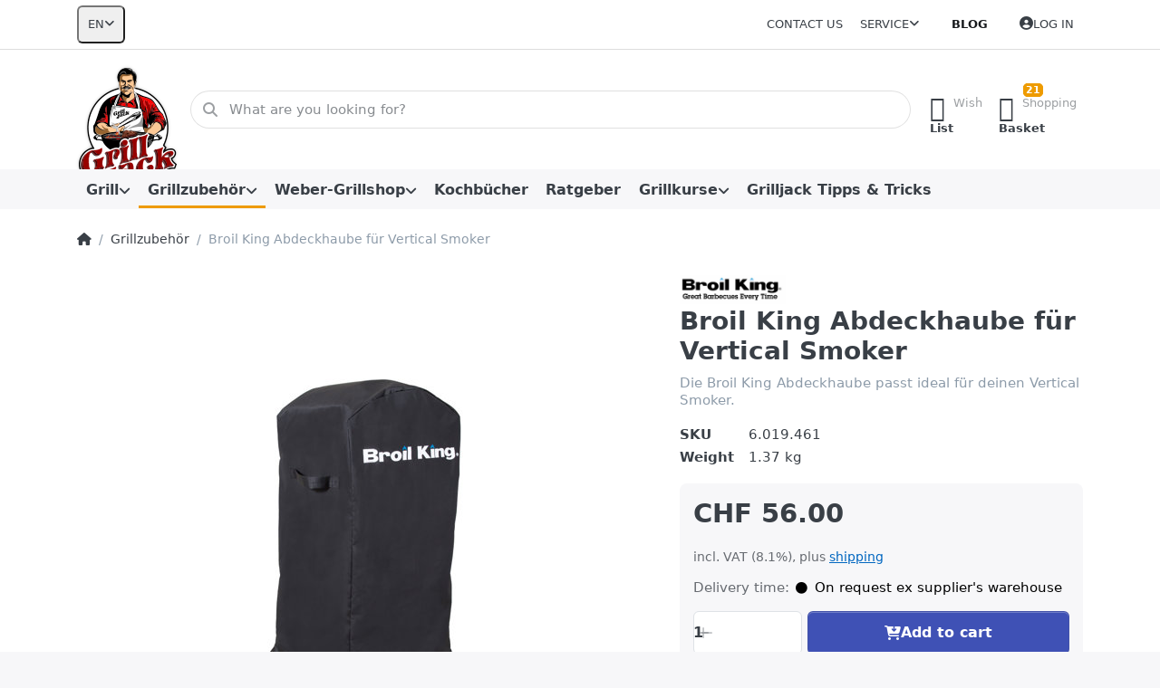

--- FILE ---
content_type: text/html; charset=utf-8
request_url: https://grilljack.ch/en/zubehoer/broil-king-abdeckhaube-fuer-vertical-smoker-offset-400.html/
body_size: 28744
content:
<!DOCTYPE html>
<html data-pnotify-firstpos1="0" lang="en" dir="ltr">
<head>
    <meta charset="utf-8" />
    <meta name="viewport" content="width=device-width, initial-scale=1.0" />
    <meta name="HandheldFriendly" content="true" />
    <meta name="description" content="Die Broil King Abdeckhaube passt ideal für deinen Vertical Smoker." />
    <meta name="keywords" content="Broil King, Haube, Hülle, Abdeckhaube, Abdeckhülle, Vertical Smoker, schutz, Zubehör" />
    <meta name="generator" content="Smartstore 6.2.0.0" />
    <meta property="sm:root" content="/" />
    <meta name='__rvt' content='CfDJ8LOTBqImNIRAj9jadYz53nLTjLx8Nsd_lir574TZ6PqdXdd3HCrhIqBaFK6DUicaDTQbBx8Rz-e70iGsImgwX-mxths2QKeKCQKGdQ3Cx6jETrc8VQa1u_0eRf1IbyQVQp6Ud4lG7XRcPnlJqffoVjU' />

    <meta name='accept-language' content='en-US'/><title itemprop="name">Broil King Abdeckhaube für Vertical Smoker, Offset 400 kaufen bei Grilljack - Schweizer Anbieter für Grills und Grillzubehör</title>

    


    <script>
    try {
        if (typeof navigator === 'undefined') navigator = {};
        const html = document.documentElement;
        const classList = html.classList;
        if (/Edge\/\d+/.test(navigator.userAgent)) { classList.add('edge'); }
        else if ('mozMatchesSelector' in html) { classList.add('moz'); }
        else if (/iPad|iPhone|iPod/.test(navigator.userAgent) && !window.MSStream) { classList.add('ios'); }
        else if ('webkitMatchesSelector' in html) { classList.add('wkit'); }
        else if (/constructor/i.test(window.HTMLElement)) { classList.add('safari'); };
        classList.add((this.top === this.window ? 'not-' : '') + 'framed');
    } catch (e) { }
</script>
    

    
    
    <link as="font" rel="preload" href="/lib/fa6/webfonts/fa-solid-900.woff2" crossorigin />
    <link as="font" rel="preload" href="/lib/fa6/webfonts/fa-regular-400.woff2" crossorigin />
    
    
        <link rel="stylesheet" href="/lib/fa6/css/all.min.css" crossorigin />
    


    
        <link href="/bundle/css/site-common.css?v=r7oApy1-c6DpFjFNk27dk1bP0zg" rel="stylesheet" type="text/css" />
    
    <link href="/themes/flex/theme.css?v=acqcpIp2IYVxLz1g4Gp41yos5_o" rel="stylesheet" type="text/css" />


    
        <script src="/bundle/js/jquery.js?v=8_RozPc1R2yH47SeJ06zdSqIRgc"></script>
    <script data-origin="client-res">
	window.Res = {
"Common.Notification": "Alert","Common.Close": "Close","Common.On": "On","Common.OK": "OK","Common.Cancel": "Cancel","Common.Off": "Off","Common.Exit": "Exit","Common.CtrlKey": "Ctrl","Common.ShiftKey": "Shift","Common.AltKey": "Alt","Common.DelKey": "Del","Common.Done": "Done","Common.Failed": "Failed","Common.EnterKey": "Enter","Common.EscKey": "Esc","Common.DontAskAgain": "Don\'t ask again","Common.DontShowAgain": "Don\'t show again","Common.MoveUp": "Move up","Common.MoveDown": "Move down","Common.CopyToClipboard": "Copy to clipboard","Common.CopyToClipboard.Failed": "Failed to copy.","Common.CopyToClipboard.Succeeded": "Copied!","Products.Longdesc.More": "Show more","Products.Longdesc.Less": "Show less","Aria.Label.ShowPassword": "Show password","Aria.Label.HidePassword": "Hide password","Jquery.Validate.Email": "Please enter a valid email address.","Jquery.Validate.Required": "This field is required.","Jquery.Validate.Remote": "Please fix this field.","Jquery.Validate.Url": "Please enter a valid URL.","Jquery.Validate.Date": "Please enter a valid date.","Jquery.Validate.DateISO": "Please enter a valid date (ISO).","Jquery.Validate.Number": "Please enter a valid number.","Jquery.Validate.Digits": "Please enter only digits.","Jquery.Validate.Creditcard": "Please enter a valid credit card number.","Jquery.Validate.Equalto": "Please enter the same value again.","Jquery.Validate.Maxlength": "Please enter no more than {0} characters.","Jquery.Validate.Minlength": "Please enter at least {0} characters.","Jquery.Validate.Rangelength": "Please enter a value between {0} and {1} characters long.","jquery.Validate.Range": "Please enter a value between {0} and {1}.","Jquery.Validate.Max": "Please enter a value less than or equal to {0}.","Jquery.Validate.Min": "Please enter a value greater than or equal to {0}.","Admin.Common.AreYouSure": "Are you sure?","Admin.Common.AskToProceed": "Would you like to proceed?","FileUploader.Dropzone.Message": "To upload files drop them here or click","FileUploader.Dropzone.DictDefaultMessage": "Drop files here to upload","FileUploader.Dropzone.DictFallbackMessage": "Your browser does not support drag\'n\'drop file uploads.","FileUploader.Dropzone.DictFallbackText": "Please use the fallback form below to upload your files like in the olden days.","FileUploader.Dropzone.DictFileTooBig": "File is too big ({{filesize}}MiB). Max filesize: {{maxFilesize}}MiB.","FileUploader.Dropzone.DictInvalidFileType": "You can\'t upload files of this type.","FileUploader.Dropzone.DictResponseError": "Server responded with {{statusCode}} code.","FileUploader.Dropzone.DictCancelUpload": "Cancel upload","FileUploader.Dropzone.DictUploadCanceled": "Upload canceled.","FileUploader.Dropzone.DictCancelUploadConfirmation": "Are you sure you want to cancel this upload?","FileUploader.Dropzone.DictRemoveFile": "Remove file","FileUploader.Dropzone.DictMaxFilesExceeded": "You can not upload any more files.","FileUploader.StatusWindow.Uploading.File": "file is uploading","FileUploader.StatusWindow.Uploading.Files": "files are uploading","FileUploader.StatusWindow.Complete.File": "upload complete","FileUploader.StatusWindow.Complete.Files": "uploads complete","FileUploader.StatusWindow.Canceled.File": "upload canceled","FileUploader.StatusWindow.Canceled.Files": "uploads canceled",    };

    window.ClientId = "6a7e4645-bf33-4c10-927d-3677ccff1479";
</script>

    
    <link as="image" rel="preload" href="//grilljack.ch/media/16249/content/company-logo.png" />
    <meta property='sm:pagedata' content='{"type":"category","id":"2680","menuItemId":1,"entityId":2680,"parentId":0}' />
    <meta property='og:site_name' content='Grilljack' />
    <meta property='og:site' content='https://grilljack.ch/en' />
    <meta property='og:url' content='https://grilljack.ch/en/zubehoer/broil-king-abdeckhaube-fuer-vertical-smoker-offset-400.html/' />
    <meta property='og:type' content='product' />
    <meta property='og:title' content='Broil King Abdeckhaube für Vertical Smoker' />
    <meta property='twitter:card' content='summary' />
    <meta property='twitter:title' content='Broil King Abdeckhaube für Vertical Smoker' />

        <meta property='og:description' content='Die Broil King Abdeckhaube passt ideal für deinen Vertical Smoker.' />
        <meta property='twitter:description' content='Die Broil King Abdeckhaube passt ideal für deinen Vertical Smoker.' />

        <meta property='og:image' content='https://grilljack.ch/media/12570/catalog/i1ccuh3q.jpeg' />
        <meta property='og:image:type' content='image/jpeg' />
        <meta property='twitter:image' content='https://grilljack.ch/media/12570/catalog/i1ccuh3q.jpeg' />
            <meta property='og:image:alt' content='Picture of Broil King Abdeckhaube für Vertical Smoker' />
            <meta property='twitter:image:alt' content='Picture of Broil King Abdeckhaube für Vertical Smoker' />
            <meta property='og:image:width' content='1500' />
            <meta property='og:image:height' content='1500' />


    
    


    <script src="/js/smartstore.globalization.adapter.js"></script>

    

    <link rel="shortcut icon" href='//grilljack.ch/media/16450/content/favicon.ico?v=6.2' />





</head>

<body class="lyt-cols-1">
    
    

<a href="#content-center" id="skip-to-content" class="btn btn-primary btn-lg rounded-pill">
    Skip to main content
</a>

<div id="page">
    <div class="canvas-blocker canvas-slidable"></div>

    <div class="page-main canvas-slidable">

        <header id="header">
            <div class="menubar-section d-none d-lg-block menubar-light">
                <div class="container menubar-container">
                    



<nav class="menubar navbar navbar-slide">

    <div class="menubar-group ml-0">


<div class="dropdown">
    <button id="language-selector" 
            type="button" 
            class="menubar-link reset" 
            data-toggle="dropdown" 
            role="combobox"
            aria-haspopup="listbox" 
            aria-expanded="false"
            aria-controls="language-options"
            aria-label="Current language English - Change language">
        <span aria-hidden="true">EN</span>
        <i class="fa fa-angle-down" aria-hidden="true"></i>
    </button>
    <div id="language-options" class="dropdown-menu" aria-labelledby="language-selector" role="listbox">
            <a role="option" href="/en/set-language/2/?returnUrl=de%2FZubehoer%2FBroil-King-Abdeckhaube-fuer-Vertical-Smoker-Offset-400.html" title="German (DE)" rel="nofollow" class="dropdown-item" data-selected="false" data-abbreviation="Deutsch">
                <span>Deutsch</span>
            </a>
            <a role="option" href="/en/set-language/1/?returnUrl=en%2Fzubehoer%2Fbroil-king-abdeckhaube-fuer-vertical-smoker-offset-400.html%2F" title="English (EN)" rel="nofollow" class="dropdown-item disabled" data-selected="true" data-abbreviation="English" aria-selected="true" aria-current="page" aria-disabled="false">
                <span>English</span>
            </a>
    </div>
</div>    </div>

    <div class="menubar-group ml-auto">
        

            <a class="menubar-link" href="/en/contactus/">Contact us</a>

        


<div class="cms-menu cms-menu-dropdown" data-menu-name="helpandservice">
    <div class="dropdown">
        <a id="helpandservice-opener" data-toggle="dropdown" aria-haspopup="listbox" aria-expanded="false" href="#" rel="nofollow" class="menubar-link">
            <span>Service</span>
            <i class="fal fa-angle-down menubar-caret"></i>
        </a>
        <div class="dropdown-menu" aria-labelledby="helpandservice-opener" role="listbox" aria-hidden="true">
                <a href="/en/newproducts/" role="option" class="dropdown-item menu-link">
                    <span>What&#x27;s New</span>
                </a>
                <a href="/en/recentlyviewedproducts/" role="option" class="dropdown-item menu-link">
                    <span>Recently viewed products</span>
                </a>
                        <div class="dropdown-divider"></div>
                <a href="/en/about-us/" role="option" class="dropdown-item menu-link">
                    <span>About us</span>
                </a>
                <a href="/en/disclaimer/" role="option" class="dropdown-item menu-link">
                    <span>Disclaimer</span>
                </a>
                <a href="/en/shipping-returns/" role="option" class="dropdown-item menu-link">
                    <span>Shipping &amp; Returns</span>
                </a>
                <a href="/en/conditions-of-use/" role="option" class="dropdown-item menu-link">
                    <span>Conditions of use</span>
                </a>
                <a href="/blog/" role="option" class="dropdown-item menu-link">
                    <span>Blog</span>
                </a>
        </div>
    </div>
</div>



    </div>

    <div class="menubar-group menubar-group--special">

        <a class='menubar-link' href='/en/blog/'>Blog</a>
        
    </div>

    <div id="menubar-my-account" class="menubar-group">
        <div class="dropdown">
            <a class="menubar-link" aria-haspopup="true" aria-expanded="false" href="/en/login/?returnUrl=%2Fen%2Fzubehoer%2Fbroil-king-abdeckhaube-fuer-vertical-smoker-offset-400.html%2F" rel="nofollow">
                <i class="fal fa-user-circle menubar-icon"></i>

                    <span>Log in</span>
            </a>

        </div>
        
    </div>

    

</nav>


                </div>
            </div>
            <div class="shopbar-section shopbar-light">
                <div class="container shopbar-container">
                    
<div class="shopbar">
    <div class="shopbar-col-group shopbar-col-group-brand">
        <div class="shopbar-col shop-logo">
            
<a class="brand" href="/en">
        
        <img src='//grilljack.ch/media/16249/content/company-logo.png' alt="Grilljack" title="Grilljack" class="img-fluid" width="115" height="148" />
</a>

        </div>
        <div class="shopbar-col shopbar-search">
            
                


<form action="/en/search/" class="instasearch-form has-icon" method="get" role="search">
    <span id="instasearch-desc-search-search" class="sr-only">
        Enter a search term. Results will appear automatically as you type. Press the Enter key to view all the results.
    </span>
    <input type="search" class="instasearch-term form-control text-truncate" name="q" placeholder="What are you looking for?" aria-label="What are you looking for?" aria-describedby="instasearch-desc-search-search" data-instasearch="true" data-minlength="3" data-showthumbs="true" data-url="/en/instantsearch/" data-origin="Search/Search" autocomplete="off" />

    <div class="instasearch-addon d-flex align-items-center justify-content-center">
        <button type="button" class="instasearch-clear input-clear" aria-label="Clear search term">
            <i class="fa fa-xmark"></i>
        </button>
    </div>
    <span class="input-group-icon instasearch-icon">
        <button type="submit" class="instasearch-submit input-clear bg-transparent" tabindex="-1" aria-hidden="true">
            <i class="fa fa-magnifying-glass"></i>
        </button>
    </span>
    <div class="instasearch-drop">
        <div class="instasearch-drop-body clearfix"></div>
    </div>

    
</form>
            
        </div>
    </div>

    <div class="shopbar-col-group shopbar-col-group-tools">
        

<div class="shopbar-col shopbar-tools" data-summary-href="/en/shoppingcart/cartsummary/?cart=True&amp;wishlist=True&amp;compare=False">

    <div class="shopbar-tool d-lg-none" id="shopbar-menu">
        <a id="offcanvas-menu-opener" class="shopbar-button" href="#" data-placement="start" data-target="#offcanvas-menu" aria-controls="offcanvas-menu" aria-expanded="false" data-autohide="true" data-disablescrolling="true" data-fullscreen="false" data-toggle="offcanvas">
            <span class="shopbar-button-icon" aria-hidden="true">
                <i class="icm icm-menu"></i>
            </span>
            <span class="shopbar-button-label-sm">
                Menu
            </span>
        </a>
    </div>

    

    <div class="shopbar-tool d-lg-none" id="shopbar-user">
        <a class="shopbar-button" href="/en/login/">
            <span class="shopbar-button-icon" aria-hidden="true">
                <i class="icm icm-user"></i>
            </span>
            <span class="shopbar-button-label-sm">
                Log in
            </span>
        </a>
    </div>

    

    <div class="shopbar-tool" id="shopbar-wishlist" data-target="#wishlist-tab">
        <a data-summary-href="/en/shoppingcart/cartsummary/?wishlist=True" aria-controls="offcanvas-cart" aria-expanded="false" class="shopbar-button navbar-toggler" data-autohide="true" data-disablescrolling="true" data-fullscreen="false" data-placement="end" data-target="#offcanvas-cart" data-toggle="offcanvas" href="/en/wishlist/">
            <span class="shopbar-button-icon" aria-hidden="true">
                <i class="icm icm-heart"></i>
                <span class='badge badge-pill badge-counter badge-counter-ring label-cart-amount badge-warning' data-bind-to="WishlistItemsCount" style="display: none">
                    0
                </span>
            </span>
            <span class="shopbar-button-label" aria-label="Wishlist">
                <span>Wish</span><br />
                <strong>List</strong>
            </span>
            <span class="shopbar-button-label-sm">
                Wishlist
            </span>
        </a>
    </div>

    <div class="shopbar-tool" id="shopbar-cart" data-target="#cart-tab">
        <a data-summary-href="/en/shoppingcart/cartsummary/?cart=True" aria-controls="offcanvas-cart" aria-expanded="false" class="shopbar-button navbar-toggler" data-autohide="true" data-disablescrolling="true" data-fullscreen="false" data-placement="end" data-target="#offcanvas-cart" data-toggle="offcanvas" href="/en/cart/">
            <span class="shopbar-button-icon" aria-hidden="true">
                <i class="icm icm-bag"></i>
                <span class='badge badge-pill badge-counter badge-counter-ring label-cart-amount badge-warning' data-bind-to="CartItemsCount" style="display: none">
                    0
                </span>
            </span>
            <span class="shopbar-button-label" aria-label="Basket">
                <span>Shopping</span><br />
                <strong>Basket</strong>
            </span>
            <span class="shopbar-button-label-sm">
                Basket
            </span>
        </a>
    </div>

    
</div>




    </div>
</div>
                </div>
            </div>
            <div class="megamenu-section d-none d-lg-block">
                <nav class="navbar navbar-light" aria-label="Main navigation">
                    <div class="container megamenu-container">
                        



<div class="mainmenu megamenu megamenu-blend--next">
    



<div class="cms-menu cms-menu-navbar" data-menu-name="main">
    <div class="megamenu-nav megamenu-nav--prev alpha">
        <a href="#" class="megamenu-nav-btn btn btn-clear-dark btn-icon btn-sm" tabindex="-1" aria-hidden="true">
            <i class="far fa-chevron-left megamenu-nav-btn-icon"></i>
        </a>
    </div>

    <ul class="navbar-nav nav flex-row flex-nowrap" id="menu-main" role="menubar">

            <li id="main-nav-item-344789" data-id="344789" role="none" class="nav-item dropdown-submenu">
                <a id="main-nav-item-link-344789" href="/en/grill-2/" aria-controls="dropdown-menu-344789" aria-expanded="false" aria-haspopup="menu" class="nav-link menu-link dropdown-toggle" data-target="#dropdown-menu-344789" role="menuitem" tabindex="0">
                    <span>Grill</span>
                </a>
            </li>
            <li id="main-nav-item-344809" data-id="344809" role="none" class="nav-item dropdown-submenu selected">
                <a id="main-nav-item-link-344809" href="/en/grill-zubehoer/" aria-controls="dropdown-menu-344809" aria-expanded="false" aria-haspopup="menu" class="nav-link menu-link dropdown-toggle" data-target="#dropdown-menu-344809" role="menuitem" tabindex="-1">
                    <span>Grillzubehör </span>
                </a>
            </li>
            <li id="main-nav-item-344834" data-id="344834" role="none" class="nav-item dropdown-submenu">
                <a id="main-nav-item-link-344834" href="/en/weber-grill-shop/" aria-controls="dropdown-menu-344834" aria-expanded="false" aria-haspopup="menu" class="nav-link menu-link dropdown-toggle" data-target="#dropdown-menu-344834" role="menuitem" tabindex="-1">
                    <span>Weber-Grillshop</span>
                </a>
            </li>
            <li id="main-nav-item-344874" data-id="344874" role="none" class="nav-item">
                <a id="main-nav-item-link-344874" href="/en/kochbuecher/" class="nav-link menu-link" role="menuitem" tabindex="-1">
                    <span>Kochbücher</span>
                </a>
            </li>
            <li id="main-nav-item-344875" data-id="344875" role="none" class="nav-item">
                <a id="main-nav-item-link-344875" href="/ratgeber-weber-grill/" class="nav-link menu-link" role="menuitem" tabindex="-1">
                    <span>Ratgeber</span>
                </a>
            </li>
            <li id="main-nav-item-344876" data-id="344876" role="none" class="nav-item dropdown-submenu">
                <a id="main-nav-item-link-344876" href="/en/grillkurse-vorfuehrungen/" aria-controls="dropdown-menu-344876" aria-expanded="false" aria-haspopup="menu" class="nav-link menu-link dropdown-toggle" data-target="#dropdown-menu-344876" role="menuitem" tabindex="-1">
                    <span>Grillkurse </span>
                </a>
            </li>
            <li id="main-nav-item-344880" data-id="344880" role="none" class="nav-item">
                <a id="main-nav-item-link-344880" href="/blog/tag/grill-tipps/" class="nav-link menu-link" role="menuitem" tabindex="-1">
                    <span>Grilljack Tipps &amp; Tricks</span>
                </a>
            </li>

        
    </ul>

    <div class="megamenu-nav megamenu-nav--next omega">
        <a href="#" class="megamenu-nav-btn btn btn-clear-dark btn-icon btn-sm" tabindex="-1" aria-hidden="true">
            <i class="far fa-chevron-right megamenu-nav-btn-icon"></i>
        </a>
    </div>
</div>
</div>

<div class="megamenu-dropdown-container container">
        <div id="dropdown-menu-344789"
             data-id="344789"
             data-entity-id="2679"
             data-entity-name="Category"
             data-display-rotator="true"
             role="menu"
             aria-labelledby="main-nav-item-link-344789"
             aria-hidden="true">

            <div class="dropdown-menu megamenu-dropdown">
                

                <div class="row megamenu-dropdown-row">

                        <div class="col-md-3 col-sm-6 megamenu-col">
                                <div class="megamenu-dropdown-item">
                                        <a href="/en/nach-kategorie/" id="dropdown-heading-344790" data-id="344790" class="megamenu-dropdown-heading" role="menuitem" tabindex="-1">
                                            <span>Nach Kategorie</span>
                                        </a>

        <div class="megamenu-subitems block">
                <span class="megamenu-subitem-wrap">
                    <a href="/en/aussteller/" id="megamenu-subitem-344791" data-id="344791" class="megamenu-subitem focus-inset text-truncate" role="menuitem" tabindex="-1"><span>Aussteller</span></a>
                </span>
                <span class="megamenu-subitem-wrap">
                    <a href="/en/pizzaofen/" id="megamenu-subitem-344792" data-id="344792" class="megamenu-subitem focus-inset text-truncate" role="menuitem" tabindex="-1"><span>Pizzaofen</span></a>
                </span>
                <span class="megamenu-subitem-wrap">
                    <a href="/en/holzkohlegrill/" id="megamenu-subitem-344793" data-id="344793" class="megamenu-subitem focus-inset text-truncate" role="menuitem" tabindex="-1"><span>Holzkohlegrill</span></a>
                </span>
                <span class="megamenu-subitem-wrap">
                    <a href="/en/gasgrill/" id="megamenu-subitem-344794" data-id="344794" class="megamenu-subitem focus-inset text-truncate" role="menuitem" tabindex="-1"><span>Gasgrill</span></a>
                </span>
                <span class="megamenu-subitem-wrap">
                    <a href="/en/elektrogrill/" id="megamenu-subitem-344795" data-id="344795" class="megamenu-subitem focus-inset text-truncate" role="menuitem" tabindex="-1"><span>Elektrogrill</span></a>
                </span>
                <span class="megamenu-subitem-wrap">
                    <a href="/en/smoker/" id="megamenu-subitem-344796" data-id="344796" class="megamenu-subitem focus-inset text-truncate" role="menuitem" tabindex="-1"><span>Smoker</span></a>
                </span>
                <span class="megamenu-subitem-wrap">
                    <a href="/en/keramik-grill/" id="megamenu-subitem-344797" data-id="344797" class="megamenu-subitem focus-inset text-truncate" role="menuitem" tabindex="-1"><span>Keramik Grill</span></a>
                </span>
                <span class="megamenu-subitem-wrap">
                    <a href="/en/feuerschalen/" id="megamenu-subitem-344798" data-id="344798" class="megamenu-subitem focus-inset text-truncate" role="menuitem" tabindex="-1"><span>Feuerschalen</span></a>
                </span>
                <span class="megamenu-subitem-wrap">
                    <a href="/en/pelletgrill/" id="megamenu-subitem-344799" data-id="344799" class="megamenu-subitem focus-inset text-truncate" role="menuitem" tabindex="-1"><span>Pelletgrill</span></a>
                </span>
                <span class="megamenu-subitem-wrap">
                    <a href="/en/einbaugrill/" id="megamenu-subitem-344800" data-id="344800" class="megamenu-subitem focus-inset text-truncate" role="menuitem" tabindex="-1"><span>Einbaugrill</span></a>
                </span>

        </div>
                                </div>
                                <div class="megamenu-dropdown-item">
                                        <a href="/en/nach-marke/" id="dropdown-heading-344801" data-id="344801" class="megamenu-dropdown-heading" role="menuitem" tabindex="-1">
                                            <span>Nach Marke</span>
                                        </a>

        <div class="megamenu-subitems block">
                <span class="megamenu-subitem-wrap">
                    <a href="/en/cozze-3/" id="megamenu-subitem-344802" data-id="344802" class="megamenu-subitem focus-inset text-truncate" role="menuitem" tabindex="-1"><span>Cozze</span></a>
                </span>
                <span class="megamenu-subitem-wrap">
                    <a href="/en/ninja-3/" id="megamenu-subitem-344803" data-id="344803" class="megamenu-subitem focus-inset text-truncate" role="menuitem" tabindex="-1"><span>Ninja</span></a>
                </span>
                <span class="megamenu-subitem-wrap">
                    <a href="/en/weber-5/" id="megamenu-subitem-344804" data-id="344804" class="megamenu-subitem focus-inset text-truncate" role="menuitem" tabindex="-1"><span>Weber</span></a>
                </span>
                <span class="megamenu-subitem-wrap">
                    <a href="/en/broil-king-6/" id="megamenu-subitem-344805" data-id="344805" class="megamenu-subitem focus-inset text-truncate" role="menuitem" tabindex="-1"><span>Broil King</span></a>
                </span>
                <span class="megamenu-subitem-wrap">
                    <a href="/en/outdoorchef-3/" id="megamenu-subitem-344806" data-id="344806" class="megamenu-subitem focus-inset text-truncate" role="menuitem" tabindex="-1"><span>Outdoorchef</span></a>
                </span>
                <span class="megamenu-subitem-wrap">
                    <a href="/en/big-green-egg-4/" id="megamenu-subitem-344807" data-id="344807" class="megamenu-subitem focus-inset text-truncate" role="menuitem" tabindex="-1"><span>Big Green Egg</span></a>
                </span>
                <span class="megamenu-subitem-wrap">
                    <a href="/en/lotusgrill-2/" id="megamenu-subitem-344808" data-id="344808" class="megamenu-subitem focus-inset text-truncate" role="menuitem" tabindex="-1"><span>LotusGrill</span></a>
                </span>

        </div>
                                </div>
                        </div>

                                <div class="col-md-6"></div>
                        <div class="col-md-3 col-sm-6 megamenu-col overflow-hidden">
                            <div class="rotator-container mx-1 rotator-344789">
                                <div class="rotator-heading text-center">
                                    <h4>Bestseller an Lager</h4>
                                </div>
                                <div class="rotator-content">
                                    <div class="placeholder"></div>
                                </div>
                            </div>
                        </div>
                </div>

                

                

            </div>

        </div>
        <div id="dropdown-menu-344809"
             data-id="344809"
             data-entity-id="2680"
             data-entity-name="Category"
             data-display-rotator="true"
             role="menu"
             aria-labelledby="main-nav-item-link-344809"
             aria-hidden="true">

            <div class="dropdown-menu megamenu-dropdown">
                

                <div class="row megamenu-dropdown-row">

                        <div class="col-md-3 col-sm-6 megamenu-col">
                                <div class="megamenu-dropdown-item">
                                        <a href="/en/zubehoer/nach-kategorie/" id="dropdown-heading-344810" data-id="344810" class="megamenu-dropdown-heading" role="menuitem" tabindex="-1">
                                            <span>Nach Kategorie</span>
                                        </a>

        <div class="megamenu-subitems block">
                <span class="megamenu-subitem-wrap">
                    <a href="/en/grillabdeckhauben/" id="megamenu-subitem-344811" data-id="344811" class="megamenu-subitem focus-inset text-truncate" role="menuitem" tabindex="-1"><span>Grill-Abdeckhauben </span></a>
                </span>
                <span class="megamenu-subitem-wrap">
                    <a href="/en/grillpfanne/" id="megamenu-subitem-344812" data-id="344812" class="megamenu-subitem focus-inset text-truncate" role="menuitem" tabindex="-1"><span>Grillpfanne</span></a>
                </span>
                <span class="megamenu-subitem-wrap">
                    <a href="/en/grillbesteck-grillzange/" id="megamenu-subitem-344813" data-id="344813" class="megamenu-subitem focus-inset text-truncate" role="menuitem" tabindex="-1"><span>Grillbesteck &amp; Grillzange</span></a>
                </span>
                <span class="megamenu-subitem-wrap">
                    <a href="/en/grillroste-platten/" id="megamenu-subitem-344814" data-id="344814" class="megamenu-subitem focus-inset text-truncate" role="menuitem" tabindex="-1"><span>Grillroste, Platten &amp; Schalen</span></a>
                </span>
                <span class="megamenu-subitem-wrap">
                    <a href="/en/drehspiesse/" id="megamenu-subitem-344815" data-id="344815" class="megamenu-subitem focus-inset text-truncate" role="menuitem" tabindex="-1"><span>Drehspiesse</span></a>
                </span>
                <span class="megamenu-subitem-wrap">
                    <a href="/en/grillausstattung/" id="megamenu-subitem-344816" data-id="344816" class="megamenu-subitem focus-inset text-truncate" role="menuitem" tabindex="-1"><span>Grillausstattung</span></a>
                </span>
                <span class="megamenu-subitem-wrap">
                    <a href="/en/fleischthermometer/" id="megamenu-subitem-344817" data-id="344817" class="megamenu-subitem focus-inset text-truncate" role="menuitem" tabindex="-1"><span>Fleischthermometer </span></a>
                </span>
                <span class="megamenu-subitem-wrap">
                    <a href="/en/grillreinigung/" id="megamenu-subitem-344818" data-id="344818" class="megamenu-subitem focus-inset text-truncate" role="menuitem" tabindex="-1"><span>Grillreinigung</span></a>
                </span>
                <span class="megamenu-subitem-wrap">
                    <a href="/en/grillhandschuhe-schurzen/" id="megamenu-subitem-344819" data-id="344819" class="megamenu-subitem focus-inset text-truncate" role="menuitem" tabindex="-1"><span>Grillhandschuhe &amp; Schürzen</span></a>
                </span>
                <span class="megamenu-subitem-wrap">
                    <a href="/en/messer-schneidebrett/" id="megamenu-subitem-344820" data-id="344820" class="megamenu-subitem focus-inset text-truncate" role="menuitem" tabindex="-1"><span>Messer &amp; Schneidebrett</span></a>
                </span>
                <span class="megamenu-subitem-wrap">
                    <a href="/en/smoken-zubehor/" id="megamenu-subitem-344821" data-id="344821" class="megamenu-subitem focus-inset text-truncate" role="menuitem" tabindex="-1"><span>Smoken &amp; Zubehör</span></a>
                </span>
                <span class="megamenu-subitem-wrap">
                    <a href="/en/holzkohle-pellets-anzundhilfen-co-/" id="megamenu-subitem-344822" data-id="344822" class="megamenu-subitem focus-inset text-truncate" role="menuitem" tabindex="-1"><span>Holzkohle,Pellets, Anzündhilfen &amp; Co. </span></a>
                </span>
                <span class="megamenu-subitem-wrap">
                    <a href="/en/gasflaschen/" id="megamenu-subitem-344823" data-id="344823" class="megamenu-subitem focus-inset text-truncate" role="menuitem" tabindex="-1"><span>Gasflaschen</span></a>
                </span>
                <span class="megamenu-subitem-wrap">
                    <a href="/en/grillersatzteile/" id="megamenu-subitem-344824" data-id="344824" class="megamenu-subitem focus-inset text-truncate" role="menuitem" tabindex="-1"><span>Grillersatzteile</span></a>
                </span>

        </div>
                                </div>
                                <div class="megamenu-dropdown-item">
                                        <a href="/en/zubehoer/nach-marke/" id="dropdown-heading-344825" data-id="344825" class="megamenu-dropdown-heading" role="menuitem" tabindex="-1">
                                            <span>Nach Marke </span>
                                        </a>

        <div class="megamenu-subitems block">
                <span class="megamenu-subitem-wrap">
                    <a href="/en/cozze-4/" id="megamenu-subitem-344826" data-id="344826" class="megamenu-subitem focus-inset text-truncate" role="menuitem" tabindex="-1"><span>Cozze</span></a>
                </span>
                <span class="megamenu-subitem-wrap">
                    <a href="/en/weber-6/" id="megamenu-subitem-344827" data-id="344827" class="megamenu-subitem focus-inset text-truncate" role="menuitem" tabindex="-1"><span>Weber</span></a>
                </span>
                <span class="megamenu-subitem-wrap">
                    <a href="/en/ninja-2/" id="megamenu-subitem-344828" data-id="344828" class="megamenu-subitem focus-inset text-truncate" role="menuitem" tabindex="-1"><span>Ninja</span></a>
                </span>
                <span class="megamenu-subitem-wrap">
                    <a href="/en/broil-king-4/" id="megamenu-subitem-344829" data-id="344829" class="megamenu-subitem focus-inset text-truncate" role="menuitem" tabindex="-1"><span>Broil King</span></a>
                </span>
                <span class="megamenu-subitem-wrap">
                    <a href="/en/outdoorchef-4/" id="megamenu-subitem-344830" data-id="344830" class="megamenu-subitem focus-inset text-truncate" role="menuitem" tabindex="-1"><span>Outdoorchef</span></a>
                </span>
                <span class="megamenu-subitem-wrap">
                    <a href="/en/big-green-egg-5/" id="megamenu-subitem-344831" data-id="344831" class="megamenu-subitem focus-inset text-truncate" role="menuitem" tabindex="-1"><span>Big Green Egg</span></a>
                </span>
                <span class="megamenu-subitem-wrap">
                    <a href="/en/lotusgrill-4/" id="megamenu-subitem-344832" data-id="344832" class="megamenu-subitem focus-inset text-truncate" role="menuitem" tabindex="-1"><span>LotusGrill</span></a>
                </span>
                <span class="megamenu-subitem-wrap">
                    <a href="/en/giesser-3/" id="megamenu-subitem-344833" data-id="344833" class="megamenu-subitem focus-inset text-truncate" role="menuitem" tabindex="-1"><span>Giesser</span></a>
                </span>

        </div>
                                </div>
                        </div>

                                <div class="col-md-6"></div>
                        <div class="col-md-3 col-sm-6 megamenu-col overflow-hidden">
                            <div class="rotator-container mx-1 rotator-344809">
                                <div class="rotator-heading text-center">
                                    <h4>Nützliche Grill-Helfer</h4>
                                </div>
                                <div class="rotator-content">
                                    <div class="placeholder"></div>
                                </div>
                            </div>
                        </div>
                </div>

                

                

            </div>

        </div>
        <div id="dropdown-menu-344834"
             data-id="344834"
             data-entity-id="2717"
             data-entity-name="Category"
             data-display-rotator="false"
             role="menu"
             aria-labelledby="main-nav-item-link-344834"
             aria-hidden="true">

            <div class="dropdown-menu megamenu-dropdown">
                

                <div class="row megamenu-dropdown-row">

                        <div class="col-md-3 col-sm-6 megamenu-col">
                                <div class="megamenu-dropdown-item">
                                        <a href="/en/weber-shop/weber-holzkohlegrill/" id="dropdown-heading-344835" data-id="344835" class="megamenu-dropdown-heading" role="menuitem" tabindex="-1">
                                            <span>Weber Holzkohlegrill</span>
                                        </a>

        <div class="megamenu-subitems block">
                <span class="megamenu-subitem-wrap">
                    <a href="/en/weber-smokey-joe/" id="megamenu-subitem-344836" data-id="344836" class="megamenu-subitem focus-inset text-truncate" role="menuitem" tabindex="-1"><span>Weber Smokey Joe</span></a>
                </span>
                <span class="megamenu-subitem-wrap">
                    <a href="/en/weber-go-anywhere/" id="megamenu-subitem-344837" data-id="344837" class="megamenu-subitem focus-inset text-truncate" role="menuitem" tabindex="-1"><span>Weber Go Anywhere</span></a>
                </span>
                <span class="megamenu-subitem-wrap">
                    <a href="/en/weber-compact-kettle/" id="megamenu-subitem-344838" data-id="344838" class="megamenu-subitem focus-inset text-truncate" role="menuitem" tabindex="-1"><span>Weber Compact Kettle</span></a>
                </span>
                <span class="megamenu-subitem-wrap">
                    <a href="/en/weber-bar-b-kettle/" id="megamenu-subitem-344839" data-id="344839" class="megamenu-subitem focus-inset text-truncate" role="menuitem" tabindex="-1"><span>Weber Bar-B-Kettle</span></a>
                </span>
                <span class="megamenu-subitem-wrap">
                    <a href="/en/weber-classic-kettle/" id="megamenu-subitem-344840" data-id="344840" class="megamenu-subitem focus-inset text-truncate" role="menuitem" tabindex="-1"><span>Weber Classic Kettle</span></a>
                </span>
                <span class="megamenu-subitem-wrap">
                    <a href="/en/weber-original-kettle/" id="megamenu-subitem-344841" data-id="344841" class="megamenu-subitem focus-inset text-truncate" role="menuitem" tabindex="-1"><span>Weber Original Kettle</span></a>
                </span>
                <span class="megamenu-subitem-wrap">
                    <a href="/en/weber-master-touch/" id="megamenu-subitem-344842" data-id="344842" class="megamenu-subitem focus-inset text-truncate" role="menuitem" tabindex="-1"><span>Weber Master Touch</span></a>
                </span>
                <span class="megamenu-subitem-wrap">
                    <a href="/en/weber-performer/" id="megamenu-subitem-344843" data-id="344843" class="megamenu-subitem focus-inset text-truncate" role="menuitem" tabindex="-1"><span>Weber Performer</span></a>
                </span>
                <span class="megamenu-subitem-wrap">
                    <a href="/en/weber-summit-kamado/" id="megamenu-subitem-344844" data-id="344844" class="megamenu-subitem focus-inset text-truncate" role="menuitem" tabindex="-1"><span>Weber Summit Kamado</span></a>
                </span>
                <span class="megamenu-subitem-wrap">
                    <a href="/en/weber-smokey-mountain-cooker/" id="megamenu-subitem-344845" data-id="344845" class="megamenu-subitem focus-inset text-truncate" role="menuitem" tabindex="-1"><span>Weber Smokey Mountain Cooker</span></a>
                </span>
                <span class="megamenu-subitem-wrap">
                    <a href="/en/weber-smokefire/" id="megamenu-subitem-344846" data-id="344846" class="megamenu-subitem focus-inset text-truncate" role="menuitem" tabindex="-1"><span>Weber SmokeFire</span></a>
                </span>
                <span class="megamenu-subitem-wrap">
                    <a href="/en/weber-fireplace/" id="megamenu-subitem-344847" data-id="344847" class="megamenu-subitem focus-inset text-truncate" role="menuitem" tabindex="-1"><span>Weber Fireplace</span></a>
                </span>

        </div>
                                </div>
                                <div class="megamenu-dropdown-item">
                                        <a href="/en/weber-shop/weber-gasgrill/" id="dropdown-heading-344848" data-id="344848" class="megamenu-dropdown-heading" role="menuitem" tabindex="-1">
                                            <span>Weber Gasgrill</span>
                                        </a>

        <div class="megamenu-subitems block">
                <span class="megamenu-subitem-wrap">
                    <a href="/en/go-anywhere-gas/" id="megamenu-subitem-344849" data-id="344849" class="megamenu-subitem focus-inset text-truncate" role="menuitem" tabindex="-1"><span>Go Anywhere Gas</span></a>
                </span>
                <span class="megamenu-subitem-wrap">
                    <a href="/en/weber-q-series/" id="megamenu-subitem-344850" data-id="344850" class="megamenu-subitem focus-inset text-truncate" role="menuitem" tabindex="-1"><span>Weber Q-Series</span></a>
                </span>
                <span class="megamenu-subitem-wrap">
                    <a href="/en/weber-traveler/" id="megamenu-subitem-344851" data-id="344851" class="megamenu-subitem focus-inset text-truncate" role="menuitem" tabindex="-1"><span>Weber Traveler</span></a>
                </span>
                <span class="megamenu-subitem-wrap">
                    <a href="/en/weber-slate-premium-plancha-/" id="megamenu-subitem-344852" data-id="344852" class="megamenu-subitem focus-inset text-truncate" role="menuitem" tabindex="-1"><span>Weber SLATE Premium Plancha </span></a>
                </span>
                <span class="megamenu-subitem-wrap">
                    <a href="/en/weber-spirit-spirit-ii/" id="megamenu-subitem-344853" data-id="344853" class="megamenu-subitem focus-inset text-truncate" role="menuitem" tabindex="-1"><span>Weber Spirit &amp; Spirit II</span></a>
                </span>
                <span class="megamenu-subitem-wrap">
                    <a href="/en/weber-genesis-genesis-ii/" id="megamenu-subitem-344854" data-id="344854" class="megamenu-subitem focus-inset text-truncate" role="menuitem" tabindex="-1"><span>Weber Genesis &amp; Genesis II</span></a>
                </span>
                <span class="megamenu-subitem-wrap">
                    <a href="/en/weber-summit/" id="megamenu-subitem-344855" data-id="344855" class="megamenu-subitem focus-inset text-truncate" role="menuitem" tabindex="-1"><span>Weber Summit</span></a>
                </span>
                <span class="megamenu-subitem-wrap">
                    <a href="/en/weber-sear-zone-grills/" id="megamenu-subitem-344856" data-id="344856" class="megamenu-subitem focus-inset text-truncate" role="menuitem" tabindex="-1"><span>Weber Sear Zone Grills</span></a>
                </span>

        </div>
                                </div>
                        </div>
                        <div class="col-md-3 col-sm-6 megamenu-col">
                                <div class="megamenu-dropdown-item">
                                        <a href="/en/weber-shop/weber-elektrogrill/" id="dropdown-heading-344857" data-id="344857" class="megamenu-dropdown-heading" role="menuitem" tabindex="-1">
                                            <span>Weber Elektrogrill</span>
                                        </a>

        <div class="megamenu-subitems block">
                <span class="megamenu-subitem-wrap">
                    <a href="/en/weber-q-series-2/" id="megamenu-subitem-344858" data-id="344858" class="megamenu-subitem focus-inset text-truncate" role="menuitem" tabindex="-1"><span>Weber Q-Series</span></a>
                </span>
                <span class="megamenu-subitem-wrap">
                    <a href="/en/lumin/" id="megamenu-subitem-344859" data-id="344859" class="megamenu-subitem focus-inset text-truncate" role="menuitem" tabindex="-1"><span>Weber Lumin</span></a>
                </span>
                <span class="megamenu-subitem-wrap">
                    <a href="/en/weber-pulse/" id="megamenu-subitem-344860" data-id="344860" class="megamenu-subitem focus-inset text-truncate" role="menuitem" tabindex="-1"><span>Weber Pulse</span></a>
                </span>

        </div>
                                </div>
                                <div class="megamenu-dropdown-item">
                                        <a href="/en/weber-shop/weber-zubehor/" id="dropdown-heading-344861" data-id="344861" class="megamenu-dropdown-heading" role="menuitem" tabindex="-1">
                                            <span>Weber Grill-Zubehör </span>
                                        </a>

        <div class="megamenu-subitems block">
                <span class="megamenu-subitem-wrap">
                    <a href="/en/grillabdeckhauben-2/" id="megamenu-subitem-344862" data-id="344862" class="megamenu-subitem focus-inset text-truncate" role="menuitem" tabindex="-1"><span>Grillabdeckhauben</span></a>
                </span>
                <span class="megamenu-subitem-wrap">
                    <a href="/en/grillpfanne-2/" id="megamenu-subitem-344863" data-id="344863" class="megamenu-subitem focus-inset text-truncate" role="menuitem" tabindex="-1"><span>Grillpfanne</span></a>
                </span>
                <span class="megamenu-subitem-wrap">
                    <a href="/en/grillbesteck-zange/" id="megamenu-subitem-344864" data-id="344864" class="megamenu-subitem focus-inset text-truncate" role="menuitem" tabindex="-1"><span>Grillbesteck &amp; Zange</span></a>
                </span>
                <span class="megamenu-subitem-wrap">
                    <a href="/en/grillroste-platten-2/" id="megamenu-subitem-344865" data-id="344865" class="megamenu-subitem focus-inset text-truncate" role="menuitem" tabindex="-1"><span>Grillroste &amp; Platten</span></a>
                </span>
                <span class="megamenu-subitem-wrap">
                    <a href="/en/drehspiess/" id="megamenu-subitem-344866" data-id="344866" class="megamenu-subitem focus-inset text-truncate" role="menuitem" tabindex="-1"><span>Drehspiess</span></a>
                </span>
                <span class="megamenu-subitem-wrap">
                    <a href="/en/grillausstattung-2/" id="megamenu-subitem-344867" data-id="344867" class="megamenu-subitem focus-inset text-truncate" role="menuitem" tabindex="-1"><span>Grillausstattung</span></a>
                </span>
                <span class="megamenu-subitem-wrap">
                    <a href="/en/fleischthermometer-2/" id="megamenu-subitem-344868" data-id="344868" class="megamenu-subitem focus-inset text-truncate" role="menuitem" tabindex="-1"><span>Fleischthermometer</span></a>
                </span>
                <span class="megamenu-subitem-wrap">
                    <a href="/en/grillbucher/" id="megamenu-subitem-344869" data-id="344869" class="megamenu-subitem focus-inset text-truncate" role="menuitem" tabindex="-1"><span>Grillbücher</span></a>
                </span>
                <span class="megamenu-subitem-wrap">
                    <a href="/en/grillreinigung-2/" id="megamenu-subitem-344870" data-id="344870" class="megamenu-subitem focus-inset text-truncate" role="menuitem" tabindex="-1"><span>Grillreinigung</span></a>
                </span>
                <span class="megamenu-subitem-wrap">
                    <a href="/en/grillhandschuhe-schurzen-2/" id="megamenu-subitem-344871" data-id="344871" class="megamenu-subitem focus-inset text-truncate" role="menuitem" tabindex="-1"><span>Grillhandschuhe &amp; Schürzen</span></a>
                </span>
                <span class="megamenu-subitem-wrap">
                    <a href="/en/ablagen-rollwagen/" id="megamenu-subitem-344872" data-id="344872" class="megamenu-subitem focus-inset text-truncate" role="menuitem" tabindex="-1"><span>Ablagen &amp; Rollwagen</span></a>
                </span>
                <span class="megamenu-subitem-wrap">
                    <a href="/en/briketts-holzkohle-pellets/" id="megamenu-subitem-344873" data-id="344873" class="megamenu-subitem focus-inset text-truncate" role="menuitem" tabindex="-1"><span>Briketts, Holzkohle, Pellets &amp; Co.</span></a>
                </span>

        </div>
                                </div>
                        </div>

                </div>

                <div class="megamenu-picture-container d-none d-lg-block" style="display: flex; align-items: center; bottom: 0; top: 0;right: 0; transform: translate(-30px, 0px);">
                        <img src="//grilljack.ch/media/16212/megamenu/logo-weber-menu.png" style="" border="0" alt="Weber-Grillshop" loading="lazy" aria-hidden="true" />
                </div>

                

            </div>

        </div>
        <div id="dropdown-menu-344874"
             data-id="344874"
             data-entity-id="2715"
             data-entity-name="Category"
             data-display-rotator="true"
             role="menu"
             aria-labelledby="main-nav-item-link-344874"
             aria-hidden="true">

            <div class="dropdown-menu megamenu-dropdown">
                

                <div class="row megamenu-dropdown-row">


                                <div class="col-md-9"></div>
                        <div class="col-md-3 col-sm-6 megamenu-col overflow-hidden">
                            <div class="rotator-container mx-1 rotator-344874">
                                <div class="rotator-heading text-center">
                                    <h4>Bücher für Grillmeister</h4>
                                </div>
                                <div class="rotator-content">
                                    <div class="placeholder"></div>
                                </div>
                            </div>
                        </div>
                </div>

                

                

            </div>

        </div>
        <div id="dropdown-menu-344875"
             data-id="344875"
             data-entity-id="2849"
             data-entity-name="Category"
             data-display-rotator="false"
             role="menu"
             aria-labelledby="main-nav-item-link-344875"
             aria-hidden="true">

            <div class="dropdown-menu megamenu-dropdown">
                

                <div class="row megamenu-dropdown-row">


                </div>

                

                

            </div>

        </div>
        <div id="dropdown-menu-344876"
             data-id="344876"
             data-entity-id="2719"
             data-entity-name="Category"
             data-display-rotator="false"
             role="menu"
             aria-labelledby="main-nav-item-link-344876"
             aria-hidden="true">

            <div class="dropdown-menu megamenu-dropdown">
                

                <div class="row megamenu-dropdown-row">

                        <div class="col-md-3 col-sm-6 megamenu-col">
                                <div class="megamenu-dropdown-item">
                                        <a href="/en/grillkurse-vorfuehrungen/outdoorchef-grillkurse/" id="dropdown-heading-344877" data-id="344877" class="megamenu-dropdown-heading" role="menuitem" tabindex="-1">
                                            <span>Outdoorchef Grillkurse</span>
                                        </a>

                                </div>
                                <div class="megamenu-dropdown-item">
                                        <a href="/en/grillkurse-vorfuehrungen/weber-grillkurse/" id="dropdown-heading-344878" data-id="344878" class="megamenu-dropdown-heading" role="menuitem" tabindex="-1">
                                            <span>Weber Grillkurse</span>
                                        </a>

                                </div>
                                <div class="megamenu-dropdown-item">
                                        <a href="/en/grillkurse-vorfuehrungen/big-green-egg-grillkurse/" id="dropdown-heading-344879" data-id="344879" class="megamenu-dropdown-heading" role="menuitem" tabindex="-1">
                                            <span>Big Green Egg Grillkurse</span>
                                        </a>

                                </div>
                        </div>

                </div>

                

                

            </div>

        </div>
        <div id="dropdown-menu-344880"
             data-id="344880"
             data-entity-id="2720"
             data-entity-name="Category"
             data-display-rotator="false"
             role="menu"
             aria-labelledby="main-nav-item-link-344880"
             aria-hidden="true">

            <div class="dropdown-menu megamenu-dropdown">
                

                <div class="row megamenu-dropdown-row">


                </div>

                

                

            </div>

        </div>

</div>



                    </div>
                </nav>
            </div>
        </header>

        <div id="content-wrapper">

            



            

            <section id="content" class="container">
                

                




<nav class="breadcrumb-container d-none d-md-flex flex-wrap align-items-center mb-4" aria-label="Breadcrumb">
    <ol class="breadcrumb mb-0" itemscope itemtype="http://schema.org/BreadcrumbList">
        <li class="breadcrumb-item" itemprop="itemListElement" itemscope="" itemtype="http://schema.org/ListItem">
            <a title="Home page" itemprop="item" href="/en">
                <meta itemprop="name" content="Home page">
                <i class="fa fa-home" aria-hidden="true"></i>
                <span class="sr-only">Home page</span>
            </a>
            <meta itemprop="position" content="1">
        </li>
            <li class="breadcrumb-item" itemprop="itemListElement" itemscope="" itemtype="http://schema.org/ListItem">
                    <a href="/en/grill-zubehoer/" title="Grillzubehör " itemprop="item"><span itemprop="name" dir="auto">Grillzubehör </span></a>
                    <meta itemprop="position" content="2">
            </li>
        <li class="breadcrumb-item active" aria-current="page" itemprop="itemListElement" itemscope="" itemtype="http://schema.org/ListItem">
            <span itemprop="name">Broil King Abdeckhaube für Vertical Smoker</span>
            <meta itemprop="position" content="3">
        </li>
    </ol>
</nav>



                <div id="content-body" class="row">


                    <div id="content-center" class="col-lg-12">
                        
                        






<div class="page product-details-page" itemscope itemtype="http://schema.org/Product">
    
    
    <article class="pd page-body">

        <div id="main-update-container" class="update-container" data-url="/en/product/updateproductdetails/?productId=70178&amp;bundleItemId=0" data-id="70178">
            <form method="post" id="pd-form" action="/en/zubehoer/broil-king-abdeckhaube-fuer-vertical-smoker-offset-400.html/">
                <!-- Top Content: Picture, Description, Attrs, Variants, Bundle Items, Price etc. -->
                <section class="row pd-section pd-section-top admin-actions-container">
                    <!-- Picture -->
                    <div class="col-12 col-md-6 col-lg-7 pd-data-col">
                        <div class="pd-data-col-inner">
                            

                            <div id="pd-gallery-container">
                                

<div id="pd-gallery-container-inner">
    <div id="pd-gallery" class="mb-3">
        





<div class="gal-box">
    <!-- Thumbnail navigation -->
    <div class="gal-nav-cell gal-nav-hidden">
        <div class="gal-nav">
            <div class="gal-list">
                <div class="gal-track" role="listbox" aria-orientation="vertical" itemscope itemtype="http://schema.org/ImageGallery" aria-label="Media gallery">
                        <div class="gal-item" itemprop="associatedMedia" itemscope itemtype="http://schema.org/ImageObject">
                            <a class="gal-item-viewport"
                               itemprop="contentUrl"
                               href="//grilljack.ch/media/12570/catalog/i1ccuh3q.jpeg"
                               data-type="image"
                               data-width="1500"
                               data-height="1500"
                               data-medium-image="//grilljack.ch/media/12570/catalog/i1ccuh3q.jpeg?size=600"
                               title="Broil King Abdeckhaube für Vertical Smoker, Picture 1 large"
                               aria-label="Broil King Abdeckhaube für Vertical Smoker, Picture 1 large"
                               data-picture-id="12570"
                               role="option" 
                               tabindex="0" 
                               aria-selected="true">
                                <img class="gal-item-content file-img" alt="Picture of Broil King Abdeckhaube für Vertical Smoker" title="Broil King Abdeckhaube für Vertical Smoker, Picture 1 large" src="//grilljack.ch/media/12570/catalog/i1ccuh3q.jpeg?size=72" />
                            </a>
                        </div>
                </div>
            </div>
        </div>
    </div>

    <!-- Picture -->
    <div class="gal-cell">
        <div class="gal">
                    <div class="gal-item">
                        <a class="gal-item-viewport" href="//grilljack.ch/media/12570/catalog/i1ccuh3q.jpeg"
                           data-thumb-image="//grilljack.ch/media/12570/catalog/i1ccuh3q.jpeg?size=72"
                           data-medium-image="//grilljack.ch/media/12570/catalog/i1ccuh3q.jpeg?size=600"
                           data-picture-id="12570">
                                <img class="gal-item-content file-img" data-zoom="//grilljack.ch/media/12570/catalog/i1ccuh3q.jpeg" data-zoom-width="1500" data-zoom-height="1500" alt="Picture of Broil King Abdeckhaube für Vertical Smoker" title="Broil King Abdeckhaube für Vertical Smoker" itemprop="image" src="//grilljack.ch/media/12570/catalog/i1ccuh3q.jpeg?size=600" />
                        </a>
                    </div>
        </div>
    </div>
</div>



    </div>
</div>
                            </div>

                            
                        </div>
                    </div>

                    <!-- Sidebar: Info, Price, Buttons etc. -->
                    <aside class="col-12 col-md-6 col-lg-5 pd-info-col">
                        <div class="zoom-window-container"></div>

                        

                        


<div class="pd-info pd-group">
    <meta itemprop="sku" content="6.019.461" />
    
    

    <!-- Brand -->
    <div class="pd-brand-block" itemprop="brand">
        <a class="pd-brand" href="/en/broil-king/">
                <img class="pd-brand-picture file-img" src="//grilljack.ch/media/242/catalog/broil-king-logo.webp?size=256" alt="Picture for manufacturer Broil King                                                                                                                                                                                                                                                     " title="All products from Broil King                                                                                                                                                                                                                                                     " />
        </a>
        <meta itemprop="name" content="Broil King                                                                                                                                                                                                                                                     ">
    </div>

    <!-- Title -->
    <div class="page-title">
        <h1 class="pd-name" itemprop="name">
Broil King Abdeckhaube für Vertical Smoker        </h1>
    </div>

    <!-- Short description -->
        <div class="pd-description">
            Die Broil King Abdeckhaube passt ideal für deinen Vertical Smoker.
        </div>
</div>

<!-- Review Overview -->


                        

                            
                            <!-- Product attributes (SKU, EAN, Weight etc.) -->
                            <div class="pd-attrs-container" data-partial="Attrs">
                                


<table class="pd-attrs pd-group">
    
    <tr class="pd-attr-sku">
        <td>SKU</td>
        <td itemprop="sku">6.019.461</td>
    </tr>
    
    
    <tr class="pd-attr-weight">
        <td>Weight</td>
        <td itemprop="weight">1.37 kg</td>
    </tr>
    

    
</table>
                            </div>
                            <!-- Offer box -->
                            


<div class="pd-offer" itemprop="offers" itemscope itemtype="http://schema.org/Offer">
    <meta itemprop="itemCondition" content="http://schema.org/NewCondition" />
    <link itemprop="url" href="https://grilljack.ch/en/zubehoer/broil-king-abdeckhaube-fuer-vertical-smoker-offset-400.html/" />
            <div class="pd-offer-price-container" data-partial="Price">
                


<div class="pd-offer-price">
        <div class="pd-group">
            <div class="pd-price-group mb-3">

                

                <div class="pd-finalprice">
                    <span class="pd-finalprice-amount">
                        CHF 56.00
                    </span>
                    
                </div>
                    <meta itemprop="priceCurrency" content="CHF" />
                    <meta itemprop="price" content="56.00" />
                
            </div>

            
        </div>
        <div class="pd-tierprices">
            <!-- Tier prices -->
            


        </div>
        <div class="pd-group">
            <!-- Pangv & legal info -->
            
            <div class="pd-legalinfo">
                incl. VAT (8.1%),  plus <a href="/en/shipping-returns/">shipping</a>
            </div>
        </div>
        
</div>
            </div>

    <div class="pd-stock-info-container" data-partial="Stock">
        


<div class="pd-stock-info pd-group">
        <meta itemprop="availability" content="http://schema.org/InStock" />

        <div class="deliverytime-group d-flex">
            <span class="deliverytime-label">Delivery time:</span>
            <span class="delivery-time" title="Delivery time: On request ex supplier&#x27;s warehouse" style="color:#000000">
                <i class="fa fa-circle delivery-time-status" style="color: #000000"></i>
                On request ex supplier&#x27;s warehouse
            </span>
        </div>
        

    
</div>
    </div>


    

    <div class="pd-offer-actions-container" data-partial="OfferActions">
            


<div class="row flex-nowrap pd-offer-actions">
            <div class="col-auto pd-offer-action-qty">
                



<div class="qty-input qty-input-spinner">

        <div class="numberinput-group input-group edit-control numberinput-centered input-group-lg" data-editor="number">
<input type="number" data-step-interval="150" data-auto-select="false" data-auto-focus="false" data-qtyunit-singular="" data-qtyunit-plural="" min="1" max="10000" step="1" aria-label="Qty" class="form-control numberinput" data-val="true" data-val-required="" id="addtocart_70178_AddToCart_EnteredQuantity" name="addtocart_70178.AddToCart.EnteredQuantity" value="1" data-editor="numberinput" required aria-required="true" /><input name="__Invariant" type="hidden" value="addtocart_70178.AddToCart.EnteredQuantity" /><span class='numberinput-formatted'></span><a href='javascript:;' class='numberinput-stepper numberinput-down' role='button' tabindex='-1' aria-label='Decrease value'><i class='fas fa-minus'></i></a><a href='javascript:;' class='numberinput-stepper numberinput-up' role='button' tabindex='-1' aria-label='Increase value'><i class='fas fa-plus'></i></a></div>
</div>
            </div>
            <div class="col">
                <a class="btn btn-primary btn-lg btn-block btn-add-to-cart ajax-cart-link"
                   href="#"
                   rel="nofollow"
                   data-href='/en/cart/addproduct/70178/1/'
                   data-form-selector="#pd-form"
                   data-type="cart"
                   data-action="add"
                   data-toggle="offcanvas" 
                   data-target="#offcanvas-cart">
                    <i class="fa fa-cart-arrow-down d-none d-sm-inline-block d-md-none d-xl-inline-block" aria-hidden="true"></i>
                    <span>Add to cart</span>
                </a>
            </div>
</div>
    </div>

    


<div class="pd-actions-container">
    
    
        <div class="row sm-gutters pd-actions">
                <div class="col-6 pd-action-item">
                        <a data-href='/en/cart/addproduct/70178/2/' title="Add to wishlist" href="#" class="pd-action-link pd-action-link-special ajax-cart-link action-add-to-wishlist" rel="nofollow" data-type="wishlist" data-action="add" data-form-selector="#pd-form">
                           <i class="pd-action-icon icm icm-heart"></i> 
                           <span class="pd-action-label">Add to List</span>
                        </a>
                </div>
                <div class="col-6 pd-action-item">
                        <a class="pd-action-link action-ask-question action-ask-question" href="javascript:void(0)"
                           data-href="/en/product/askquestionajax/70178/"
                           data-form-selector="#pd-form" rel="nofollow" title="Question about product?">
                           <i class="pd-action-icon icm icm-envelope"></i> 
                           <span class="pd-action-label">Questions?</span>
                        </a>
                </div>
        </div>
</div>


</div>





                        <!-- Available payment methods -->
                        

                        <!-- social share -->
                        

                        
                    </aside>
                </section>

                
            <input name="__RequestVerificationToken" type="hidden" value="CfDJ8LOTBqImNIRAj9jadYz53nLTjLx8Nsd_lir574TZ6PqdXdd3HCrhIqBaFK6DUicaDTQbBx8Rz-e70iGsImgwX-mxths2QKeKCQKGdQ3Cx6jETrc8VQa1u_0eRf1IbyQVQp6Ud4lG7XRcPnlJqffoVjU" /></form>
        </div>

        <!-- Bottom Content: Full Description, Specification, Review etc. -->
        <section class="pd-section pd-section-bottom">
            <!-- Tabs -->
            


<div class="pd-tabs tabbable tabs-autoselect nav-responsive" id="pd-tabs" data-tabselector-href="/en/state/setselectedtab/"><ul class="nav nav-tabs nav-tabs-line nav-tabs-line-dense d-none" role="tablist"><li class="nav-item" role="presentation"><a aria-controls="pd-tabs-0" aria-selected="true" class="nav-link active" data-loaded="true" data-toggle="tab" href="#pd-tabs-0" id="pd-tabs-0-tab" role="tab"><span class="tab-caption">Description</span></a></li></ul><div class="tab-content">
<div aria-labelledby="pd-tabs-0-tab" class="tab-pane fade show nav-collapsible active" data-tab-name="pd-full-desc" id="pd-tabs-0" role="tabpanel"><h5 aria-expanded="true" class="nav-toggler" data-aria-controls="collapse-pd-tabs-0" data-target="#collapse-pd-tabs-0" data-toggle="collapse" tabindex="0">Description</h5><div class="nav-collapse collapse show" id="collapse-pd-tabs-0">
            <div class="long-text html-editor-content" itemprop="description">
                
                    <p>Die witterungsbeständige PVC Abdeckhaube schützt deinen Grill effektiv vor Regen, Schnee, Sonneneinstrahlung oder sonstige Verschmutzung.
	Die Abdeckhaube ist zusätzlich mit einem strapazierfähigem Polyester Innenfutter ausgestattet, dadurch wird die Hülle noch
	widerstandsfähiger. Für eine bessere Luftzirkulation ist zusätzlich noch ein Netz eingenäht. Mithilfe<span style="font-size: 0.875rem;">&nbsp;der zwei stabilen Gummigriffe ist das An- und Abziehen der Abdeckhaube ein Kinderspiel. Dank
		der&nbsp;</span><span style="font-size: 0.875rem;">seitlichen Klettverschlüssen lässt sich die Haube leicht fixieren und
		der&nbsp;</span><span style="font-size: 0.875rem;">stilvolle Broil King</span><span style="font-size: 9.8px; vertical-align: baseline; position: relative; font-weight: lighter; top: -0.4em;">®</span><span style="font-size: 0.875rem;">&nbsp;Stick auf der Front rundet das ganze optisch noch ab.&nbsp;</span></p>
<p><strong>Technische Daten</strong></p>
<ul>
	<li>Breite: 48 cm</li>
	<li>Tiefe: 48 cm</li>
	<li>Höhe: 117 cm</li>
	<li>Material: Kunststoffgewebe</li>
	<li>Passend zu: Vertical Gas Smoker<br></li>
</ul>
<div><strong>Lieferumfang</strong></div>
<div>
	<ul>
		<li>Abdeckhaube</li>
	</ul>
</div>
<p><strong>Hersteller-Garantie (Bring-in)</strong></p>
<ul>
	<li>2 Jahre</li>
</ul>
<div>Dieses Zubehör kann leider nicht im Verkaufsgeschäft besichtigt werden.</div><div><br></div>
<iframe width="600" height="338" src="https://www.youtube.com/embed/x7on0y0uMxE" title="Premium Grill Covers | Do More With Your Grill | Broil King" frameborder="0" allow="accelerometer; autoplay; clipboard-write; encrypted-media; gyroscope; picture-in-picture; web-share" allowfullscreen=""></iframe>
                
            </div>
        </div></div></div>
<input type='hidden' class='loaded-tab-name' name='LoadedTabs' value='pd-full-desc' />
</div>
            

            <!-- Tags -->
                


                
            
            <!-- Related products -->
            


<div class="pd-related-products block block-boxed mb-3">
    <div class="block-title">
        <h2 class="fs-h3">Related products</h2>
    </div>
    <div class="block-body pt-0">
        <div class="artlist-carousel">
            




<div id="artlist-3503677318" class='artlist artlist-grid artlist-3-cols' data-label-prev="Show previous product group" data-label-next="Show next product group" role="list">
        


<div class="art" data-id="68809" role="listitem">
    <figure class="art-picture-block">
        <figcaption class="art-badges">
                <span class="art-badge badge badge-danger">- 20 %</span>
        </figcaption>
            <a class="art-picture img-center-container" href="/en/broil-king-vertical-gas-smoker-black.html/" title="Show details for Broil King Vertical Gas Smoker Black (923613)" tabindex="-1" aria-hidden="true">
                <img loading="lazy" class="file-img" src="//grilljack.ch/media/8269/catalog/agumirzi.jpeg?size=256" alt="Picture of Broil King Vertical Gas Smoker Black (923613)" title="Show details for Broil King Vertical Gas Smoker Black (923613)" />
            </a>
    </figure>


                


<div class="art-brand">
            <span>Broil King                                                                                                                                                                                                                                                     </span>
</div>

    <h3 class="art-name">
        <a class="art-name-link" href="/en/broil-king-vertical-gas-smoker-black.html/" title="Broil King Vertical Gas Smoker Black (923613)">
            <span>Broil King Vertical Gas Smoker Black (923613)</span>
        </a>
    </h3>


    

        



        


<div class="art-price-block">
    <span class="art-price art-price-offer">
        <span class="art-finalprice">
            <span class="art-price-value">
                CHF 1’119.00 *
            </span>
        </span>

        <span class="art-info-group">
        
        <span class="art-compareprice">
                <span class="art-compareprice-label">MSRP:</span>
            <span class="art-compareprice-value">CHF 1’399.00 *</span>
        </span>

            
        </span>
    </span>

    

</div>




    


        <button class="sr-toggle" aria-expanded="false" aria-controls="art-drop-2124317584-68809" ak-close-on-leave>
            <small class="sr-toggle-info">Press ENTER for more options to Broil King Vertical Gas Smoker Black (923613)</small>
        </button>
        <div id="art-drop-2124317584-68809" class="art-drop">
                



<div class="row no-gutters art-btn-group">
            <button data-href='/en/cart/addproductsimple/68809/?forceredirection=False'
                    type="button"
                    class="btn btn-primary ajax-cart-link px-sm-2 btn-lg art-btn focus-inset col add-to-cart-button"
                    aria-label="Add to cart - Broil King Vertical Gas Smoker Black (923613)"
                    title="Add to cart" 
                    data-toggle='tooltip'
                    data-placement="bottom"
                    data-fallback-placement="clockwise"
                    data-boundary="window"
                    data-type="cart" 
                    data-action="add">
                <i class="fa fa-cart-arrow-down" aria-hidden="true"></i>
            </button>

        <button data-href='/en/cart/addproductsimple/68809/?shoppingCartTypeId=2'
                class="btn btn-secondary btn-lg art-btn col ajax-cart-link add-to-wishlist-button focus-inset" 
                type="button"
                aria-label="Wishlist - Broil King Vertical Gas Smoker Black (923613)"
                title="Wishlist"
                data-toggle="tooltip" 
                data-placement="bottom"
                data-fallback-placement="clockwise"
                data-boundary="window"
                data-type="wishlist" 
                data-action="add">
            <i class="fal fa-heart" aria-hidden="true"></i>
        </button>


    <a href='/en/broil-king-vertical-gas-smoker-black.html/'
       class="btn btn-secondary btn-lg art-btn col product-details-button focus-inset"
       title="Description"
       aria-label="Description - Broil King Vertical Gas Smoker Black (923613)"
       data-toggle="tooltip" 
       data-placement="bottom"
       data-fallback-placement="clockwise"
       data-boundary="window">
        <i class="fa fa-info" aria-hidden="true"></i>
    </a>
</div>
        </div>
</div>
</div>




        </div>
    </div>
</div>
            

            <!-- Products also purchased -->
            


<div class="pd-also-purchased block block-boxed mb-3">
    <div class="block-title">
        <h3>Customers who bought this item also bought</h3>
    </div>
    <div class="block-body pt-0">
        <div class="artlist-carousel">
            




<div id="artlist-8415704115" class='artlist artlist-grid artlist-3-cols' data-label-prev="Show previous product group" data-label-next="Show next product group" role="list">
        


<div class="art" data-id="68809" role="listitem">
    <figure class="art-picture-block">
        <figcaption class="art-badges">
                <span class="art-badge badge badge-danger">- 20 %</span>
        </figcaption>
            <a class="art-picture img-center-container" href="/en/broil-king-vertical-gas-smoker-black.html/" title="Show details for Broil King Vertical Gas Smoker Black (923613)" tabindex="-1" aria-hidden="true">
                <img loading="lazy" class="file-img" src="//grilljack.ch/media/8269/catalog/agumirzi.jpeg?size=256" alt="Picture of Broil King Vertical Gas Smoker Black (923613)" title="Show details for Broil King Vertical Gas Smoker Black (923613)" />
            </a>
    </figure>



    <h3 class="art-name">
        <a class="art-name-link" href="/en/broil-king-vertical-gas-smoker-black.html/" title="Broil King Vertical Gas Smoker Black (923613)">
            <span>Broil King Vertical Gas Smoker Black (923613)</span>
        </a>
    </h3>


    

        



        


<div class="art-price-block">
    <span class="art-price art-price-offer">
        <span class="art-finalprice">
            <span class="art-price-value">
                CHF 1’119.00 *
            </span>
        </span>

        <span class="art-info-group">
        
        <span class="art-compareprice">
                <span class="art-compareprice-label">MSRP:</span>
            <span class="art-compareprice-value">CHF 1’399.00 *</span>
        </span>

            
        </span>
    </span>

    

</div>




    


</div>
</div>




        </div>
    </div>
</div>
            
        </section>
    </article>

    
    
</div>


                        
                    </div>


                    
                </div>
            </section>
        </div>

        

        
            


<footer id="footer" class="footer-light">

    

    

    <div class="footer-main-wrapper">
        <div class="container footer-main">
            <div class="row sm-gutters">

                <div class="col-md-4 col-lg-3">
                    <nav class="footer-links nav-collapsible" aria-labelledby="footer-info-heading">
                        <h3 id="footer-info-heading" 
                            class="footer-title nav-toggler collapsed h4" 
                            data-toggle="collapse" 
                            data-target="#footer-info" 
                            aria-controls="footer-info" 
                            aria-expanded="false" >
                            Informations
                        </h3>
                        <div class="collapse nav-collapse" id="footer-info" role="region" aria-labelledby="footer-info-heading">
                            


<div class="cms-menu cms-menu-linklist" data-menu-name="footerinformation">
    <ul class="list-unstyled">
            <li>
                <a href="/en/newproducts/" class="menu-link">

                    <span>What&#x27;s New</span>
                </a>
            </li>
            <li>
                <a href="/en/recentlyviewedproducts/" class="menu-link">

                    <span>Recently viewed products</span>
                </a>
            </li>
    </ul>
</div>
                        </div>
                    </nav>
                </div>

                <div class="col-md-4 col-lg-3">
                    <nav class="footer-links nav-collapsible" aria-labelledby="footer-service-heading">
                        <h3 id="footer-service-heading" 
                            class="footer-title nav-toggler collapsed h4" 
                            data-toggle="collapse" 
                            data-target="#footer-service" 
                            aria-controls="footer-service" 
                            aria-expanded="false">
                            <span class="d-none d-md-block">Service</span>
                            <span class="d-md-none">Service</span>
                        </h3>
                        <div class="collapse nav-collapse" id="footer-service" role="region" aria-labelledby="footer-service-heading">
                            


<div class="cms-menu cms-menu-linklist" data-menu-name="footerservice">
    <ul class="list-unstyled">
            <li>
                <a href="/en/contactus/" class="menu-link">

                    <span>Contact Us</span>
                </a>
            </li>
            <li>
                <a href="/en/shipping-returns/" class="menu-link">

                    <span>Shipping &amp; Returns</span>
                </a>
            </li>
            <li>
                <a href="/en/payment-info/" class="menu-link">

                    <span>Payment info</span>
                </a>
            </li>
            <li>
                <a href="/en/cookiemanager/" class="menu-link cookie-manager">

                    <span>Cookie Manager</span>
                </a>
            </li>
    </ul>
</div>
                        </div>
                    </nav>
                </div>

                <div class="col-md-4 col-lg-3">
                    <nav class="footer-links nav-collapsible" aria-labelledby="footer-company-heading">
                        <h3 id="footer-company-heading" 
                            class="footer-title nav-toggler collapsed h4" 
                            data-toggle="collapse" 
                            data-target="#footer-company" 
                            aria-controls="footer-company" 
                            aria-expanded="false">
                            <span class="d-none d-md-block">Company</span>
                            <span class="d-md-none">Company</span>
                        </h3>
                        <div class="collapse nav-collapse" id="footer-company" role="region" aria-labelledby="footer-company-heading">
                            


<div class="cms-menu cms-menu-linklist" data-menu-name="footercompany">
    <ul class="list-unstyled">
            <li>
                <a href="/en/about-us/" class="menu-link">

                    <span>About us</span>
                </a>
            </li>
            <li>
                <a href="/en/imprint/" class="menu-link">

                    <span>Imprint</span>
                </a>
            </li>
            <li>
                <a href="/en/disclaimer/" class="menu-link">

                    <span>Disclaimer</span>
                </a>
            </li>
            <li>
                <a href="/en/privacy-policy/" class="menu-link">

                    <span>Privacy</span>
                </a>
            </li>
            <li>
                <a href="/en/conditions-of-use/" class="menu-link">

                    <span>Conditions of use</span>
                </a>
            </li>
    </ul>
</div>
                        </div>
                    </nav>
                </div>

                <div class="col-12 col-lg-3">
                    

                    <div class="row gx-md-4 gy-md-3">
                        <div class="col-12 col-md col-lg-12">
                            <form id="newsletter-form" method="post" data-subscription-failure="The subscription or unsubscription has failed." aria-labelledby="newsletter-subscribe-heading" action="/en/newsletter/subscribe/" data-ajax="true" data-ajax-url="/en/newsletter/subscribe/" data-ajax-method="post">
                                <div class="footer-newsletter nav-collapsible">
                                    <h3 id="newsletter-subscribe-heading" 
                                        class="footer-title nav-toggler collapsed h4"
                                        data-toggle="collapse" 
                                        data-target="#newsletter-body"
                                        aria-controls="newsletter-body" 
                                        aria-expanded="false">
                                        Subscribe to newsletters
                                    </h3>
                                    <div id="newsletter-body" class="collapse nav-collapse" role="region" aria-labelledby="newsletter-subscribe-heading">
                                        <div id="newsletter-subscribe-block" class="mt-2">
                                            <div class="input-group has-icon shadow-xs rounded-pill mb-2">
                                                <input type="email" class="rounded-start-pill form-control" placeholder="Email" aria-label="Email" autocomplete="email" id="newsletter-email" name="NewsletterEmail" value="" />
                                                <span class="input-group-icon text-muted" style="--inline-icon-offset: 4px">
                                                    <i class="far fa-envelope" aria-hidden="true"></i>
                                                </span>
                                                <span class="input-group-append">
                                                    <span class="input-group-inline-addon rounded-end-pill">
                                                        <button id="newsletter-subscribe-button" type="submit" class="btn btn-primary">
                                                            <span>Submit</span>
                                                        </button>
                                                    </span>
                                                </span>
                                            </div>

                                            <fieldset class="mb-2">
                                                <legend class="sr-only">Select action</legend>
                                                <div class="hstack">
                                                    <div class="form-check form-check-inline">
                                                        <input class="form-check-input" type="radio" id="newsletter-subscribe" name="optionsRadios" value="newsletter-subscribe" checked="checked">
                                                        <label class="form-check-label" for="newsletter-subscribe">
                                                            <span>Subscribe</span>
                                                        </label>
                                                    </div>
                                                    <div class="form-check form-check-inline">
                                                        <input class="form-check-input" type="radio" id="newsletter-unsubscribe" name="optionsRadios" value="newsletter-unsubscribe">
                                                        <label class="form-check-label" for="newsletter-unsubscribe">
                                                            <span>Unsubscribe</span>
                                                        </label>
                                                    </div>
                                                </div>
                                            </fieldset>

                                            
                                            <span class="field-validation-valid" data-valmsg-for="NewsletterEmail" data-valmsg-replace="true" role="alert" aria-live="assertive" aria-atomic="true"></span>
                                        </div>
                                        <div id="newsletter-result-block" class="alert alert-success d-none mt-2" role="status" aria-live="polite"></div>
                                    </div>
                                </div>
                            <input name="__RequestVerificationToken" type="hidden" value="CfDJ8LOTBqImNIRAj9jadYz53nLTjLx8Nsd_lir574TZ6PqdXdd3HCrhIqBaFK6DUicaDTQbBx8Rz-e70iGsImgwX-mxths2QKeKCQKGdQ3Cx6jETrc8VQa1u_0eRf1IbyQVQp6Ud4lG7XRcPnlJqffoVjU" /></form>
                        </div>

                        <div class="col-12 col-md col-lg-12">
                            <div class="theme-selector nav-collapsible">
                                <h3 id="theme-selector-heading" 
                                    class="footer-title nav-toggler collapsed h4"
                                    data-toggle="collapse" 
                                    data-target="#footer-themes" 
                                    aria-controls="footer-themes" 
                                    aria-expanded="false">
                                    Themes
                                </h3>
                                <div id="footer-themes" class="content collapse nav-collapse" role="region" aria-labelledby="theme-selector-heading">
                                    <div class="mb-3 mb-md-0">

<form id="store-theme-selector" method="post" action="/en/common/changetheme/" data-ajax="true" data-ajax-url="/en/common/changetheme/" data-ajax-method="post" data-ajax-complete="onStoreThemeChangedRequestCompleted">
    <select name="themeName" class="store-theme-list noskin form-control rounded-pill shadow-xs" aria-labelledby="theme-selector-heading" id="themeName"><option value="FlexBlack">Flex Black</option>
<option selected="selected" value="Flex">Flex</option>
<option value="FlexBlue">Flex Blue</option>
<option value="Grilljack">Grill Jack</option>
</select>
<input name="__RequestVerificationToken" type="hidden" value="CfDJ8LOTBqImNIRAj9jadYz53nLTjLx8Nsd_lir574TZ6PqdXdd3HCrhIqBaFK6DUicaDTQbBx8Rz-e70iGsImgwX-mxths2QKeKCQKGdQ3Cx6jETrc8VQa1u_0eRf1IbyQVQp6Ud4lG7XRcPnlJqffoVjU" /></form>

<script>
    $(function () {
        $("#themeName").change(onStoreThemeChanged);
    });

    function onStoreThemeChanged() {
        $("#store-theme-selector").submit();
    }

    function onStoreThemeChangedRequestCompleted() {
        location.reload();
    }
</script>                                    </div>
                                </div>
                            </div>
                        </div>
                    </div>

                    
                </div>
            </div>
        </div>
    </div>

    

    <div class="footer-bottom-wrapper">
        <div class="container footer-bottom">
            <div class="hstack column-gap-3 row-gap-1 justify-content-between flex-wrap flex-md-nowrap">
                <div id="footer-legal-info">
                    * All prices incl. VAT, plus <a href="/en/shipping-returns/">shipping</a>
                </div>

                <div>
                    <a href='https://www.smartstore.com/' class='sm-hint' target='_blank'><strong>Onlineshop Software</strong></a> by SmartStore AG &copy; 2026
                </div>

                <div>
                    Copyright &copy; 2026 Grilljack. All rights reserved.
                </div>
            </div>
        </div>
    </div>
</footer>
        

        
    </div>

    <a href="#" id="scroll-top" class="scrollto d-flex align-items-center justify-content-center shadow-sm" aria-label="Scroll up">
        <i class="fa fa-lg fa-angle-up"></i>
    </a>
</div>



    
    <!-- Root element of PhotoSwipe -->
<div id="pswp" class="pswp" tabindex="-1" role="dialog" aria-hidden="true">
    <div class="pswp__bg"></div>
    <div class="pswp__scroll-wrap">
        <div class="pswp__container">
            <div class="pswp__item"></div>
            <div class="pswp__item"></div>
            <div class="pswp__item"></div>
        </div>
        <div class="pswp__ui pswp__ui--hidden">
            <div class="pswp__top-bar hstack">
                <div class="pswp__counter"></div>
                <div class="pswp__zoom-controls hstack">
                    <button class="pswp__button pswp-action pswp__button--fs" title="Toggle fullscreen"></button>
                    <button class="pswp__button pswp-action pswp__button--zoom" title="Zoom in/out"></button>
                </div>
                <button class="pswp__button pswp__button--close ml-auto" title="Close (Esc)">&#215;</button>
                <!-- Preloader demo http://codepen.io/dimsemenov/pen/yyBWoR -->
                <!-- element will get class pswp__preloader--active when preloader is running -->
                <div class="pswp__preloader">
                    <div class="pswp__preloader__icn">
                        <div class="pswp__preloader__cut">
                            <div class="pswp__preloader__donut"></div>
                        </div>
                    </div>
                </div>
            </div>
            <button class="pswp__button pswp-arrow pswp__button--arrow--left" title="Previous (arrow left)"></button>
            <button class="pswp__button pswp-arrow pswp__button--arrow--right" title="Next (arrow right)"></button>
            <div class="pswp__caption">
                <div class="pswp__caption__center"></div>
            </div>
        </div>
    </div>
</div>


    
        <script src="/bundle/js/site.js?v=OyN_72eJmEjQE7i_A_Z1DJle_Mc"></script>
        
        <script src="/lib/moment/locale/en-au.js" charset="UTF-8"></script>
    <script src="/bundle/js/smart-gallery.js?v=7piQJDc6IVzBdPGKhVxGlFYhW2k"></script><script data-origin="product-detail-offer">$(document).on('click','.action-ask-question',function(e){e.preventDefault();const el=$(this);const form=el.data('form-selector');if(form){const href=el.data('href');$.ajax({cache:false,url:href,data:$(form).serialize(),success:function(response){if(response.redirect)
location.href=response.redirect;}});}});</script><script data-origin="product-detail">
    $(function () {
        var settings = {
            galleryStartIndex: 0,
            enableZoom: toBool('True')
        };

    	$('#pd-form').productDetail(settings);
    });
</script><script data-origin="mega-menu">
    $(function () {
        var megamenuContainer = $(".megamenu-container").megaMenu({
            productRotatorAjaxUrl: "/en/megamenu/rotatorproducts/",
            productRotatorInterval: 4000,
            productRotatorDuration: 300,
            productRotatorCycle: true,
        });
    });
</script>
    
    <aside id="offcanvas-menu" 
           class="offcanvas offcanvas-shadow" 
           data-blocker="true" 
           data-overlay="true" 
           aria-hidden="true" 
           aria-labelledby="offcanvas-menu-opener" 
           tabindex="-1">
        <div class="offcanvas-content">
            <div id="offcanvas-menu-container" data-url="/en/menu/offcanvas/">
            </div>
        </div>
    </aside>

    <aside id="offcanvas-cart" 
           class="offcanvas offcanvas-end offcanvas-lg offcanvas-shadow" 
           data-lg="true" 
           data-blocker="true" 
           data-overlay="true"           
           aria-label="My articles"
           tabindex="-1">
        <div class="offcanvas-content">
            




<div class="offcanvas-cart-header offcanvas-tabs">
    <ul class="nav nav-tabs nav-tabs-line row no-gutters" role="tablist" aria-label="My articles">
        <li class="nav-item col">
            <a id="cart-tab" 
               class="nav-link focus-inset" 
               data-toggle="tab" 
               href="#occ-cart" 
               data-url="/en/shoppingcart/offcanvasshoppingcart/"
               role="tab" 
               aria-controls="ocm-cart" 
               aria-selected="true" 
               tabindex="0">
                <span class="title">Shopping Cart</span>
                <span class="badge badge-pill badge-counter label-cart-amount badge-warning" data-bind-to="CartItemsCount" aria-live="polite" aria-atomic="true" style="display:none">
                        0
                </span>
            </a>
        </li>
        <li class="nav-item col">
            <a id="wishlist-tab" 
               class="nav-link focus-inset" 
               data-toggle="tab" 
               href="#occ-wishlist" 
               data-url="/en/shoppingcart/offcanvaswishlist/"
               role="tab"
               aria-controls="ocm-wishlist" 
               aria-selected="false" 
               tabindex="-1">
                <span class="title">Wishlist</span>
                <span class="badge badge-pill badge-counter label-cart-amount badge-warning" data-bind-to="WishlistItemsCount" aria-live="polite" aria-atomic="true" style="display:none">
                        0
                </span>
            </a>
        </li>
        
    </ul>
</div>

<div class="offcanvas-cart-content">
    <form id="offcanvas-cart-form">
        <div class="tab-content">
            <div class="tab-pane fade" id="occ-cart" role="tabpanel" aria-labelledby="cart-tab"></div>
            <div class="tab-pane fade" id="occ-wishlist" role="tabpanel" aria-labelledby="wishlist-tab"></div>
            
        </div>
        <button type="submit" class="sr-only">Submit</button>
    </form>
</div>

        </div>
    </aside>
    <script src="/js/public.offcanvas-cart.js?v=16da9511"></script>

</body>
</html>
